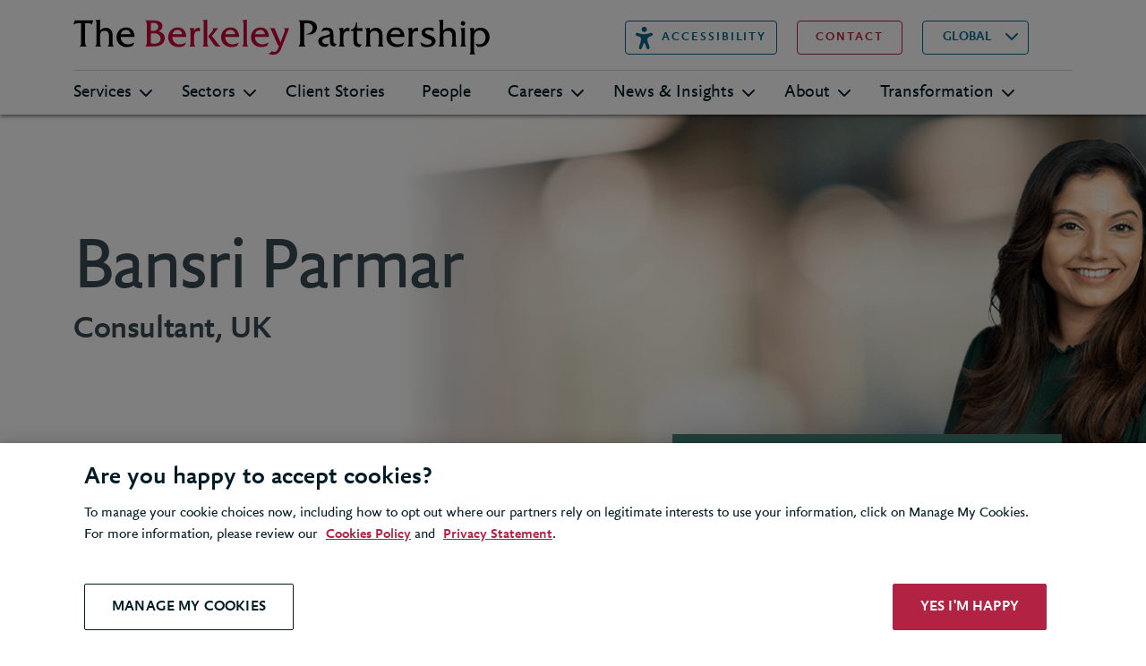

--- FILE ---
content_type: text/html; charset=utf-8
request_url: https://www.berkeleypartnership.com/en/people/bansri-parmar
body_size: 15559
content:


<!DOCTYPE html>
<html>
<head id="head">
    <title>Bansri Parmar | Consultant | Berkeley Partnership</title>
        <script>
            (function (w, d, s, l, i) {
                w[l] = w[l] || []; w[l].push({
                    'gtm.start':
                        new Date().getTime(), event: 'gtm.js'
                }); var f = d.getElementsByTagName(s)[0],
                    j = d.createElement(s), dl = l != 'dataLayer' ? '&l=' + l : ''; j.async = true; j.src =
                        'https://www.googletagmanager.com/gtm.js?id=' + i + dl; f.parentNode.insertBefore(j, f);
            })(window, document, 'script', 'dataLayer', 'GTM-M5MM9Q9');
        </script>
    <meta http-equiv="X-UA-Compatible" content="IE=9; IE=8; IE=7; IE=EDGE" />
    <meta charset="UTF-8">
    <meta name="viewport" content="width=device-width, initial-scale=1.0">
        <meta name="title" content="Bansri Parmar | Consultant | Berkeley Partnership" />         <meta name="description" content="Bansri is a consultant in Berkeley&#x2019;s London office. She is experienced on digital transformation, strategy development and organizational change." />
        <meta name="image" content="https://www.berkeleypartnership.com/getattachment/7200ddf6-58ff-4f82-ac9e-b31fe098954c/Bansri-Parmar-hero.png?width=500&amp;resizemode=force" />
    <meta property="og:url" content="https://www.berkeleypartnership.com/en/people/bansri-parmar" />
    <meta property="og:type" content="website" />
    <meta property="og:title" content="Bansri Parmar | Consultant | Berkeley Partnership" />
        <meta property="og:description" content="Bansri is a consultant in Berkeley&#x2019;s London office. She is experienced on digital transformation, strategy development and organizational change." />
        <meta property="og:image" content="https://www.berkeleypartnership.com/getattachment/7200ddf6-58ff-4f82-ac9e-b31fe098954c/Bansri-Parmar-hero.png" />
    <meta name="twitter:site" content="@BerkeleyLLP" />
    <meta name="twitter:card" content="summary_large_image" />
    <meta name="twitter:domain" content="berkeleypartnership.com" />
    <meta name="twitter:url" content="https://www.berkeleypartnership.com/en/people/bansri-parmar" />
    <meta name="twitter:title" content="Bansri Parmar | Consultant | Berkeley Partnership" />
        <meta name="twitter:description" content="Bansri is a consultant in Berkeley&#x2019;s London office. She is experienced on digital transformation, strategy development and organizational change." />
        <meta name="twitter:image" content="https://www.berkeleypartnership.com/getattachment/7200ddf6-58ff-4f82-ac9e-b31fe098954c/Bansri-Parmar-hero.png?width=500&amp;resizemode=force" />
    <link rel="icon" href="/content/img/favicon.png" type="image/png" />
    <link rel="shortcut icon" type="image/x-icon" href="/content/img/favicon.ico">
    <link href="/content/sass/main.css" rel="stylesheet" type="text/css" />
    <link rel="canonical" href="https://www.berkeleypartnership.com/en/people/bansri-parmar" />
    <!--[if lt IE 9]>
      <script type="text/javascript" src="../js/mini/old-browsers.min.js"></script>
    <![endif]-->

    

    <link href="/_content/Kentico.Content.Web.Rcl/Content/Bundles/Public/systemPageComponents.min.css" rel="stylesheet" />

</head>
<body>
<!-- Google Tag Manager (noscript) -->
                        <noscript><iframe src="https://www.googletagmanager.com/ns.html?id=GTM-M5MM9Q9" height="0" width="0" style="display:none;visibility:hidden"></iframe></noscript> <!-- End Google Tag Manager (noscript) -->
    <header class="header">
        

<script>
  var serviceUrl = "//api.reciteme.com/asset/js?key=";
  var serviceKey = "b33a75a9062d57bceed78c7362c484fcfbadb78d";
  var options = {};  // Options can be added as needed
  var autoLoad = false;
  var enableFragment = "#reciteEnable";
  var loaded = [], frag = !1; window.location.hash === enableFragment && (frag = !0); function loadScript(c, b) { var a = document.createElement("script"); a.type = "text/javascript"; a.readyState ? a.onreadystatechange = function () { if ("loaded" == a.readyState || "complete" == a.readyState) a.onreadystatechange = null, void 0 != b && b() } : void 0 != b && (a.onload = function () { b() }); a.src = c; document.getElementsByTagName("head")[0].appendChild(a) } function _rc(c) { c += "="; for (var b = document.cookie.split(";"), a = 0; a < b.length; a++) { for (var d = b[a]; " " == d.charAt(0);)d = d.substring(1, d.length); if (0 == d.indexOf(c)) return d.substring(c.length, d.length) } return null } function loadService(c) { for (var b = serviceUrl + serviceKey, a = 0; a < loaded.length; a++)if (loaded[a] == b) return; loaded.push(b); loadScript(serviceUrl + serviceKey, function () { "function" === typeof _reciteLoaded && _reciteLoaded(); "function" == typeof c && c(); Recite.load(options); Recite.Event.subscribe("Recite:load", function () { Recite.enable() }) }) } "true" == _rc("Recite.Persist") && loadService(); if (autoLoad && "false" != _rc("Recite.Persist") || frag) document.addEventListener ? document.addEventListener("DOMContentLoaded", function (c) { loadService() }) : loadService();
</script>
<div class="container">
    <div class="row">
        <div class="col-12">
            <div class="header__wrapper">
                <div class="header__topLevel">
                    <div class="header__left">
                        <a class="header__logo" href="/en" title="Logo">
                            <span class="sr-only">Berkeley</span>
                        </a>
                    </div>
                    <button class="header__reciteMe" onclick="loadService();return false;">
                        <span>Accessibility</span>
                    </button>
                    <div class="header__right d-none d-lg-flex">
                        <a class="header__contact berkeley-btn--secondary" href="/en/contact-us">
                            <span>contact</span>
                        </a>

                        <select id="languageSelector" class="header__language d-none d-lg-block">
                                    <option value="/">UK</option>
                                    <option value="/en-us">US</option>
                                    <option value="/en" selected>GLOBAL</option>
                        </select>

                        <a class="header__search d-none d-lg-block" href="/en/search">
                            <span class="sr-only">Search</span>
                        </a>
                    </div>
                </div>
                <div class="header__mobileRightMenu d-flex d-lg-none">
                    <select id="languageSelectorMobile" class="header__language">
                                <option value="/">UK</option>
                                <option value="/en-us">US</option>
                                <option value="/en" selected>GLOBAL</option>
                    </select>

                    <a class="header__search" href="/en/search" title="search">
                        <span class="sr-only">Search</span>
                    </a>
                    <button class="navbar-toggler" type="button" data-bs-toggle="collapse" data-bs-target="#navbarNavDropdown" aria-expanded="false" aria-label="Toggle navigation">
                        <span class="navbar-toggler-icon"></span>
                    </button>
                </div>
            </div>

            <nav class="navbar navbar-expand-lg">
                <div class="collapse navbar-collapse" id="navbarNavDropdown">
                    <ul class="navbar-nav">
                                <li class="nav-item dropdown">
                                    <a class="nav-link dropdown-toggle" href="#" id="navbarDropdownMenuLink-Services" data-bs-toggle="dropdown" aria-expanded="false">Services</a>
                                    <div class="dropdown-menu header__mainDropdown" aria-labelledby="navbarDropdownMenuLink-Services" style="top: 49.0469px;">
                                        <a class="header__back d-block d-lg-none" href="#">Back</a>
                                        <div class="col-12">
                                            <a href="/en/services">
                                                <h3>Services &gt;</h3>
                                            </a>
                                            <p class="d-block d-lg-none header__infoSection">We help our clients deliver outcomes under the most complex, high-stakes circumstances, bridging the gap between strategy and ambition. </p>
                                        </div>
                                        <div class="header__dropdownWrapper">
                                            <div class="col-12 col-lg-4 d-none d-lg-block header__infoSection">
                                                <p>We help our clients deliver outcomes under the most complex, high-stakes circumstances, bridging the gap between strategy and ambition. </p>
                                            </div>
                                            <ul class="col-12 col-lg-4 header__dropdownList">

                                                        <li class="dropdown-item dropdown-submenu">
                                                            <a class="dropdown-toggle" href="#" data-bs-toggle="dropdown">Strategy and Operating Model Design</a>
                                                            <ul class="col-12 col-lg-4 dropdown-menu">
                                                                <a class="header__back d-block d-lg-none" href="#">Back</a>

                                                                        <li class="dropdown-item">
                                                                            <a href="/en/services/strategy-and-operating-model-design/business-strategy">Business Strategy </a>
                                                                        </li>
                                                                        <li class="dropdown-item">
                                                                            <a href="/en/services/strategy-and-operating-model-design/target-operating-model-design">Target Operating Model Design</a>
                                                                        </li>
                                                                        <li class="dropdown-item">
                                                                            <a href="/en/services/strategy-and-operating-model-design/organisation-design-and-implementation">Organisation Design and Implementation</a>
                                                                        </li>
                                                                        <li class="dropdown-item">
                                                                            <a href="/en/services/strategy-and-operating-model-design/ai-strategy-and-transformation">AI Strategy and Transformation</a>
                                                                        </li>
                                                                        <li class="dropdown-item">
                                                                            <a href="/en/services/strategy-and-operating-model-design/it-strategy-and-operating-model">IT Strategy and Operating Model</a>
                                                                        </li>
                                                                        <li class="dropdown-item">
                                                                            <a href="/en/services/strategy-and-operating-model-design/data-and-analytics-strategy">Data and Analytics Strategy</a>
                                                                        </li>
                                                                        <li class="dropdown-item">
                                                                            <a href="/en/services/strategy-and-operating-model-design/hr-strategy-and-operating-model">HR Strategy and Operating Model</a>
                                                                        </li>
                                                                        <li class="dropdown-item">
                                                                            <a href="/en/services/strategy-and-operating-model-design/finance-strategy-and-operating-model">Finance Strategy and Operating Model</a>
                                                                        </li>
                                                                        <li class="dropdown-item">
                                                                            <a href="/en/services/strategy-and-operating-model-design/supply-chain-strategy-and-operating-model">Supply Chain Strategy and Operating Model</a>
                                                                        </li>
                                                                        <li class="dropdown-item">
                                                                            <a href="/en/services/strategy-and-operating-model-design/esg-and-sustainability-transformation">ESG and Sustainability Transformation</a>
                                                                        </li>
                                                            </ul>
                                                        </li>
                                                        <li class="dropdown-item dropdown-submenu">
                                                            <a class="dropdown-toggle" href="#" data-bs-toggle="dropdown">Delivering Transformational Change</a>
                                                            <ul class="col-12 col-lg-4 dropdown-menu">
                                                                <a class="header__back d-block d-lg-none" href="#">Back</a>

                                                                        <li class="dropdown-item">
                                                                            <a href="/en/services/delivering-transformational-change/ai-strategy-and-transformation">AI Strategy and Transformation</a>
                                                                        </li>
                                                                        <li class="dropdown-item">
                                                                            <a href="/en/services/delivering-transformational-change/change-management">Change Management</a>
                                                                        </li>
                                                                        <li class="dropdown-item">
                                                                            <a href="/en/services/delivering-transformational-change/data-and-analytics-delivery">Data and Analytics Delivery</a>
                                                                        </li>
                                                                        <li class="dropdown-item">
                                                                            <a href="/en/services/delivering-transformational-change/digital-transformation">Digital Transformation </a>
                                                                        </li>
                                                                        <li class="dropdown-item">
                                                                            <a href="/en/services/delivering-transformational-change/esg-and-sustainability-transformation">ESG and Sustainability Transformation</a>
                                                                        </li>
                                                                        <li class="dropdown-item">
                                                                            <a href="/en/services/delivering-transformational-change/erp-progamme-delivery">ERP Progamme Delivery</a>
                                                                        </li>
                                                                        <li class="dropdown-item">
                                                                            <a href="/en/services/delivering-transformational-change/finance-transformation">Finance Transformation </a>
                                                                        </li>
                                                                        <li class="dropdown-item">
                                                                            <a href="/en/services/delivering-transformational-change/hr-transformation">HR Transformation </a>
                                                                        </li>
                                                                        <li class="dropdown-item">
                                                                            <a href="/en/services/delivering-transformational-change/independent-programme-assurance">Independent Programme Assurance</a>
                                                                        </li>
                                                                        <li class="dropdown-item">
                                                                            <a href="/en/services/delivering-transformational-change/it-transformation">IT Transformation</a>
                                                                        </li>
                                                                        <li class="dropdown-item">
                                                                            <a href="/en/services/delivering-transformational-change/leading-major-technology-programmes">Leading Major Technology Programmes</a>
                                                                        </li>
                                                                        <li class="dropdown-item">
                                                                            <a href="/en/services/delivering-transformational-change/programme-mobilisation">Programme Mobilisation</a>
                                                                        </li>
                                                                        <li class="dropdown-item">
                                                                            <a href="/en/services/delivering-transformational-change/programme-management">Programme Management </a>
                                                                        </li>
                                                                        <li class="dropdown-item">
                                                                            <a href="/en/services/delivering-transformational-change/programme-recovery-and-turnaround">Programme Recovery and Turnaround</a>
                                                                        </li>
                                                                        <li class="dropdown-item">
                                                                            <a href="/en/services/delivering-transformational-change/s-4hana-migration">S/4HANA migration</a>
                                                                        </li>
                                                                        <li class="dropdown-item">
                                                                            <a href="/en/services/delivering-transformational-change/supplier-selection">Supplier Selection</a>
                                                                        </li>
                                                                        <li class="dropdown-item">
                                                                            <a href="/en/services/delivering-transformational-change/portfolio-management">Portfolio Management </a>
                                                                        </li>
                                                                        <li class="dropdown-item">
                                                                            <a href="/en/services/delivering-transformational-change/coaching-for-transformational-change">Coaching for Transformational Change</a>
                                                                        </li>
                                                            </ul>
                                                        </li>
                                                        <li class="dropdown-item dropdown-submenu">
                                                            <a class="dropdown-toggle" href="#" data-bs-toggle="dropdown">Mergers and Acquisitions</a>
                                                            <ul class="col-12 col-lg-4 dropdown-menu">
                                                                <a class="header__back d-block d-lg-none" href="#">Back</a>

                                                                        <li class="dropdown-item">
                                                                            <a href="/en/services/mergers-and-acquisitions/operational-due-diligence">Operational Due Diligence</a>
                                                                        </li>
                                                                        <li class="dropdown-item">
                                                                            <a href="/en/services/mergers-and-acquisitions/business-strategy">Business Strategy </a>
                                                                        </li>
                                                                        <li class="dropdown-item">
                                                                            <a href="/en/services/mergers-and-acquisitions/target-operating-model-design">Target Operating Model Design</a>
                                                                        </li>
                                                                        <li class="dropdown-item">
                                                                            <a href="/en/services/mergers-and-acquisitions/it-strategy-and-operating-model">IT Strategy and Operating Model</a>
                                                                        </li>
                                                                        <li class="dropdown-item">
                                                                            <a href="/en/services/mergers-and-acquisitions/change-management">Change Management</a>
                                                                        </li>
                                                                        <li class="dropdown-item">
                                                                            <a href="/en/services/mergers-and-acquisitions/manda-planning-and-integration-delivery">M&amp;A planning and integration delivery</a>
                                                                        </li>
                                                            </ul>
                                                        </li>
                                                        <li class="dropdown-item dropdown-submenu">
                                                            <a class="dropdown-toggle" href="#" data-bs-toggle="dropdown">Leadership, Organisational Effectiveness and Change Management</a>
                                                            <ul class="col-12 col-lg-4 dropdown-menu">
                                                                <a class="header__back d-block d-lg-none" href="#">Back</a>

                                                                        <li class="dropdown-item">
                                                                            <a href="/en/services/leadership-organisational-effectiveness-and-change-management/coaching-for-transformational-change">Coaching for Transformational Change</a>
                                                                        </li>
                                                                        <li class="dropdown-item">
                                                                            <a href="/en/services/leadership-organisational-effectiveness-and-change-management/organisation-effectiveness">Organisational Effectiveness</a>
                                                                        </li>
                                                                        <li class="dropdown-item">
                                                                            <a href="/en/services/leadership-organisational-effectiveness-and-change-management/employee-experience">Employee Experience</a>
                                                                        </li>
                                                                        <li class="dropdown-item">
                                                                            <a href="/en/services/leadership-organisational-effectiveness-and-change-management/change-management">Change Management</a>
                                                                        </li>
                                                            </ul>
                                                        </li>
                                                        <li class="dropdown-item dropdown-submenu">
                                                            <a class="dropdown-toggle" href="#" data-bs-toggle="dropdown">Digital, Data, AI and Technology</a>
                                                            <ul class="col-12 col-lg-4 dropdown-menu">
                                                                <a class="header__back d-block d-lg-none" href="#">Back</a>

                                                                        <li class="dropdown-item">
                                                                            <a href="/en/services/digital-data-and-technology/ai-strategy-and-transformation">AI Strategy and Transformation</a>
                                                                        </li>
                                                                        <li class="dropdown-item">
                                                                            <a href="/en/services/digital-data-and-technology/cyber-security-and-operational-resilience">Cyber Security and Operational Resilience</a>
                                                                        </li>
                                                                        <li class="dropdown-item">
                                                                            <a href="/en/services/digital-data-and-technology/digital-transformation">Digital Transformation </a>
                                                                        </li>
                                                                        <li class="dropdown-item">
                                                                            <a href="/en/services/digital-data-and-technology/data-and-analytics-strategy">Data and Analytics Strategy</a>
                                                                        </li>
                                                                        <li class="dropdown-item">
                                                                            <a href="/en/services/digital-data-and-technology/data-and-analytics-delivery">Data and Analytics Delivery</a>
                                                                        </li>
                                                                        <li class="dropdown-item">
                                                                            <a href="/en/services/digital-data-and-technology/s-4hana-migration">S/4HANA migration</a>
                                                                        </li>
                                                                        <li class="dropdown-item">
                                                                            <a href="/en/services/digital-data-and-technology/erp-progamme-delivery">ERP Progamme Delivery</a>
                                                                        </li>
                                                                        <li class="dropdown-item">
                                                                            <a href="/en/services/digital-data-and-technology/it-strategy-and-operating-model">IT Strategy and Operating Model</a>
                                                                        </li>
                                                                        <li class="dropdown-item">
                                                                            <a href="/en/services/digital-data-and-technology/it-transformation">IT Transformation</a>
                                                                        </li>
                                                                        <li class="dropdown-item">
                                                                            <a href="/en/services/digital-data-and-technology/cloud-and-product-operating-model">Cloud and Product Operating Model</a>
                                                                        </li>
                                                                        <li class="dropdown-item">
                                                                            <a href="/en/services/digital-data-and-technology/supplier-selection">Supplier Selection</a>
                                                                        </li>
                                                                        <li class="dropdown-item">
                                                                            <a href="/en/services/digital-data-and-technology/programme-management">Programme Management </a>
                                                                        </li>
                                                            </ul>
                                                        </li>
                                                        <li class="dropdown-item dropdown-submenu">
                                                            <a class="dropdown-toggle" href="#" data-bs-toggle="dropdown">Managing Risk and Assuring Success</a>
                                                            <ul class="col-12 col-lg-4 dropdown-menu">
                                                                <a class="header__back d-block d-lg-none" href="#">Back</a>

                                                                        <li class="dropdown-item">
                                                                            <a href="/en/services/managing-risk-and-assuring-success/independent-programme-assurance">Independent Programme Assurance</a>
                                                                        </li>
                                                                        <li class="dropdown-item">
                                                                            <a href="/en/services/managing-risk-and-assuring-success/programme-recovery-and-turnaround">Programme Recovery and Turnaround</a>
                                                                        </li>
                                                                        <li class="dropdown-item">
                                                                            <a href="/en/services/managing-risk-and-assuring-success/change-management">Change Management</a>
                                                                        </li>
                                                                        <li class="dropdown-item">
                                                                            <a href="/en/services/managing-risk-and-assuring-success/supplier-selection">Supplier Selection</a>
                                                                        </li>
                                                                        <li class="dropdown-item">
                                                                            <a href="/en/services/managing-risk-and-assuring-success/coaching-for-transformational-change">Coaching for Transformational Change</a>
                                                                        </li>
                                                                        <li class="dropdown-item">
                                                                            <a href="/en/services/managing-risk-and-assuring-success/cyber-security-and-operational-resilience">Cyber Security and Operational Resilience</a>
                                                                        </li>
                                                            </ul>
                                                        </li>
                                            </ul>

                                                <div class="col-12 col-lg-4 header__thirdColumn">
                                                                <div class="quotepanel">
                                                                    <blockquote>
                                                                        <p class="quotepanel__text">Berkeley provided both excellent technical skills and highly developed soft skills &#x2013; a combination that truly sets them apart.</p>
                                                                        <h5 class="quotepanel__author">Enterprise Technology and Program Co-sponsor</h5>
                                                                    </blockquote>
                                                                </div>
                                                </div>
                                        </div>
                                    </div>
                                </li>
                                <li class="nav-item dropdown">
                                    <a class="nav-link dropdown-toggle" href="#" id="navbarDropdownMenuLink-Sectors" data-bs-toggle="dropdown" aria-expanded="false">Sectors</a>
                                    <div class="dropdown-menu header__mainDropdown" aria-labelledby="navbarDropdownMenuLink-Sectors" style="top: 49.0469px;">
                                        <a class="header__back d-block d-lg-none" href="#">Back</a>
                                        <div class="col-12">
                                            <a href="/en/sectors">
                                                <h3>Sectors &gt;</h3>
                                            </a>
                                            <p class="d-block d-lg-none header__infoSection">Our clients span a broad spectrum of sectors, each with its own set of business challenges. </p>
                                        </div>
                                        <div class="header__dropdownWrapper">
                                            <div class="col-12 col-lg-4 d-none d-lg-block header__infoSection">
                                                <p>Our clients span a broad spectrum of sectors, each with its own set of business challenges. </p>
                                            </div>
                                            <ul class="col-12 col-lg-4 header__dropdownList header__dropdownList--content-col-2">

                                                        <li class="dropdown-item">
                                                            <a href="/en/sectors/consumer-goods">Consumer Goods</a>
                                                        </li>
                                                        <li class="dropdown-item">
                                                            <a href="/en/sectors/digital-economy">Digital Economy</a>
                                                        </li>
                                                        <li class="dropdown-item">
                                                            <a href="/en/sectors/energy">Energy</a>
                                                        </li>
                                                        <li class="dropdown-item">
                                                            <a href="/en/sectors/financial-services">Financial Services</a>
                                                        </li>
                                                        <li class="dropdown-item">
                                                            <a href="/en/sectors/government-and-public-sector">Government and Public Sector</a>
                                                        </li>
                                                        <li class="dropdown-item">
                                                            <a href="/en/sectors/healthcare-and-nhs">Healthcare</a>
                                                        </li>
                                                        <li class="dropdown-item">
                                                            <a href="/en/sectors/manufacturing">Manufacturing</a>
                                                        </li>
                                                        <li class="dropdown-item">
                                                            <a href="/en/sectors/media-and-entertainment">Media and Entertainment</a>
                                                        </li>
                                                        <li class="dropdown-item">
                                                            <a href="/en/sectors/pharmaceuticals-and-medical">Pharmaceuticals and Medical</a>
                                                        </li>
                                                        <li class="dropdown-item">
                                                            <a href="/en/sectors/private-equity">Private Equity</a>
                                                        </li>
                                                        <li class="dropdown-item">
                                                            <a href="/en/sectors/professional-associations-and-membership-bodies">Professional Associations</a>
                                                        </li>
                                                        <li class="dropdown-item">
                                                            <a href="/en/sectors/real-estate">Real Estate</a>
                                                        </li>
                                                        <li class="dropdown-item">
                                                            <a href="/en/sectors/regulatory-and-compliance">Regulatory and Compliance</a>
                                                        </li>
                                                        <li class="dropdown-item">
                                                            <a href="/en/sectors/resources-mining">Resources and Mining</a>
                                                        </li>
                                                        <li class="dropdown-item">
                                                            <a href="/en/sectors/retail">Retail</a>
                                                        </li>
                                                        <li class="dropdown-item">
                                                            <a href="/en/sectors/supply-chain-logistics">Supply Chain and Logistics</a>
                                                        </li>
                                                        <li class="dropdown-item">
                                                            <a href="/en/sectors/transport-and-travel">Transport and Travel</a>
                                                        </li>
                                            </ul>

                                        </div>
                                    </div>
                                </li>
                                <li class="nav-item">
                                    <a class="nav-link" href="/en/client-stories">Client Stories</a>
                                </li>
                                <li class="nav-item">
                                    <a class="nav-link" href="/en/people">People</a>
                                </li>
                                <li class="nav-item dropdown">
                                    <a class="nav-link dropdown-toggle" href="#" id="navbarDropdownMenuLink-Careers" data-bs-toggle="dropdown" aria-expanded="false">Careers</a>
                                    <div class="dropdown-menu header__mainDropdown" aria-labelledby="navbarDropdownMenuLink-Careers" style="top: 49.0469px;">
                                        <a class="header__back d-block d-lg-none" href="#">Back</a>
                                        <div class="col-12">
                                            <a href="/en/careers">
                                                <h3>Careers &gt;</h3>
                                            </a>
                                            <p class="d-block d-lg-none header__infoSection">Is it time to accelerate your career development?</p>
                                        </div>
                                        <div class="header__dropdownWrapper">
                                            <div class="col-12 col-lg-4 d-none d-lg-block header__infoSection">
                                                <p>Is it time to accelerate your career development?</p>
                                            </div>
                                            <ul class="col-12 col-lg-4 header__dropdownList">
                                                    <li class="dropdown-item">
                                                        <a href="/en/careers">Careers Overview</a>
                                                    </li>

                                                        <li class="dropdown-item">
                                                            <a href="/en/careers/apply">Apply</a>
                                                        </li>
                                                        <li class="dropdown-item">
                                                            <a href="/en/careers/accelerating-your-career-at-berkeley">Accelerating Your Career at Berkeley</a>
                                                        </li>
                                                        <li class="dropdown-item">
                                                            <a href="/en/careers/our-people">Our People</a>
                                                        </li>
                                                        <li class="dropdown-item">
                                                            <a href="/en/careers/berkeley-alumni">Berkeley Alumni</a>
                                                        </li>
                                                        <li class="dropdown-item">
                                                            <a href="/en/careers/working-with-us">Working with Us</a>
                                                        </li>
                                                        <li class="dropdown-item">
                                                            <a href="/en/careers/is-berkeley-right-for-you">Is Berkeley Right for You?</a>
                                                        </li>
                                                        <li class="dropdown-item">
                                                            <a href="/en/careers/diversity-and-inclusion">Diversity, Equity and Inclusion</a>
                                                        </li>
                                            </ul>

                                                <div class="col-12 col-lg-4 header__thirdColumn">
                                                                <div class="quotepanel">
                                                                    <blockquote>
                                                                        <p class="quotepanel__text">The quality of the people they attract and employ is outstanding. With other firms it has been a bit of lottery in terms of support &#x2013; but everyone we have used from Berkeley has been exceptionally good.</p>
                                                                        <h5 class="quotepanel__author">Director of Environment and Assets, Utility Company</h5>
                                                                    </blockquote>
                                                                </div>
                                                </div>
                                        </div>
                                    </div>
                                </li>
                                <li class="nav-item dropdown">
                                    <a class="nav-link dropdown-toggle" href="#" id="navbarDropdownMenuLink-News &amp; Insights" data-bs-toggle="dropdown" aria-expanded="false">News &amp; Insights</a>
                                    <div class="dropdown-menu header__mainDropdown" aria-labelledby="navbarDropdownMenuLink-News &amp; Insights" style="top: 49.0469px;">
                                        <a class="header__back d-block d-lg-none" href="#">Back</a>
                                        <div class="col-12">
                                            <a href="/en/news-and-insights">
                                                <h3>News &amp; Insights &gt;</h3>
                                            </a>
                                            <p class="d-block d-lg-none header__infoSection">Discover our latest thinking</p>
                                        </div>
                                        <div class="header__dropdownWrapper">
                                            <div class="col-12 col-lg-4 d-none d-lg-block header__infoSection">
                                                <p>Discover our latest thinking</p>
                                            </div>
                                            <ul class="col-12 col-lg-4 header__dropdownList">

                                                        <li class="dropdown-item">
                                                            <a href="/en/news-and-insights/news">News</a>
                                                        </li>
                                                        <li class="dropdown-item dropdown-submenu">
                                                            <a class="dropdown-toggle" href="#" data-bs-toggle="dropdown">Insights</a>
                                                            <ul class="col-12 col-lg-4 dropdown-menu">
                                                                <a class="header__back d-block d-lg-none" href="#">Back</a>

                                                                        <li class="dropdown-item">
                                                                            <a href="/en/news-and-insights/insights">All Insights</a>
                                                                        </li>
                                                                        <li class="dropdown-item">
                                                                            <a href="/en/news-and-insights/insights/artificial-intelligence">Artificial intelligence</a>
                                                                        </li>
                                                                        <li class="dropdown-item">
                                                                            <a href="/en/news-and-insights/insights/digital-transformation">Digital transformation</a>
                                                                        </li>
                                                                        <li class="dropdown-item">
                                                                            <a href="/en/news-and-insights/insights/legacy-tech-transformation">Legacy tech transformation</a>
                                                                        </li>
                                                                        <li class="dropdown-item">
                                                                            <a href="/en/news-and-insights/insights/cyber-security">Cyber security</a>
                                                                        </li>
                                                                        <li class="dropdown-item">
                                                                            <a href="/en/news-and-insights/insights/sustainability">ESG and sustainability</a>
                                                                        </li>
                                                                        <li class="dropdown-item">
                                                                            <a href="/en/news-and-insights/insights/s-4hana-migration">S/4HANA migration</a>
                                                                        </li>
                                                                        <li class="dropdown-item">
                                                                            <a href="/en/news-and-insights/insights/cost-pressure">Cost pressure</a>
                                                                        </li>
                                                                        <li class="dropdown-item">
                                                                            <a href="/en/news-and-insights/insights/transformation">Transformation</a>
                                                                        </li>
                                                                        <li class="dropdown-item">
                                                                            <a href="/en/news-and-insights/insights/data">Data and analytics</a>
                                                                        </li>
                                                                        <li class="dropdown-item">
                                                                            <a href="/en/news-and-insights/insights/change-management">Change management</a>
                                                                        </li>
                                                                        <li class="dropdown-item">
                                                                            <a href="/en/news-and-insights/insights/programme-management">Programme management</a>
                                                                        </li>
                                                                        <li class="dropdown-item">
                                                                            <a href="/en/news-and-insights/insights/agile">Agile</a>
                                                                        </li>
                                                                        <li class="dropdown-item">
                                                                            <a href="/en/news-and-insights/insights/business-coaching">Business coaching</a>
                                                                        </li>
                                                                        <li class="dropdown-item">
                                                                            <a href="/en/news-and-insights/insights/employee-experience">Employee experience</a>
                                                                        </li>
                                                                        <li class="dropdown-item">
                                                                            <a href="/en/news-and-insights/insights/procurement">Procurement</a>
                                                                        </li>
                                                                        <li class="dropdown-item">
                                                                            <a href="/en/news-and-insights/insights/shared-services">Shared services</a>
                                                                        </li>
                                                                        <li class="dropdown-item">
                                                                            <a href="/en/news-and-insights/insights/black-swan-events">Black swan events</a>
                                                                        </li>
                                                            </ul>
                                                        </li>
                                                        <li class="dropdown-item">
                                                            <a href="/en/news-and-insights/press-centre">Press centre</a>
                                                        </li>
                                            </ul>

                                                <div class="col-12 col-lg-4 header__thirdColumn">
                                                                <div class="header__cta">
                                                                    <div class="header__ctaPanel" style="background-image: url(/getattachment/883f5e42-5d58-48c6-8c90-99b4447f3f81/dow-jones-media-wall-promo.png);">
                                                                            <h5>Dow Jones</h5>
                                                                            <p>Finance transformation</p>
                                                                    </div>

                                                                    <h5>Client Story</h5>
                                                                    <p>Creating a step-change in its global finance function</p>
                                                                    <a class="header__arrow" href="/en/client-stories/dow-jones-finance-transformation">
                                                                        <span class="sr-only">Go to</span>
                                                                    </a>
                                                                </div>
                                                </div>
                                        </div>
                                    </div>
                                </li>
                                <li class="nav-item dropdown">
                                    <a class="nav-link dropdown-toggle" href="#" id="navbarDropdownMenuLink-About" data-bs-toggle="dropdown" aria-expanded="false">About</a>
                                    <div class="dropdown-menu header__mainDropdown" aria-labelledby="navbarDropdownMenuLink-About" style="top: 49.0469px;">
                                        <a class="header__back d-block d-lg-none" href="#">Back</a>
                                        <div class="col-12">
                                            <a href="/en/about">
                                                <h3>About &gt;</h3>
                                            </a>
                                            <p class="d-block d-lg-none header__infoSection">The Berkeley Partnership helps organisations transform under the most complex, challenging and high-stakes circumstances to achieve their ambitions. </p>
                                        </div>
                                        <div class="header__dropdownWrapper">
                                            <div class="col-12 col-lg-4 d-none d-lg-block header__infoSection">
                                                <p>The Berkeley Partnership helps organisations transform under the most complex, challenging and high-stakes circumstances to achieve their ambitions. </p>
                                            </div>
                                            <ul class="col-12 col-lg-4 header__dropdownList header__dropdownList--content-col-2">
                                                    <li class="dropdown-item">
                                                        <a href="/en/about">Berkeley Overview</a>
                                                    </li>

                                                        <li class="dropdown-item">
                                                            <a href="/en/about/our-story">Our Story</a>
                                                        </li>
                                                        <li class="dropdown-item">
                                                            <a href="/en/about/our-culture">Our Culture</a>
                                                        </li>
                                                        <li class="dropdown-item">
                                                            <a href="/en/about/how-we-work">How We Work</a>
                                                        </li>
                                                        <li class="dropdown-item">
                                                            <a href="/en/about/our-clients">Our Clients</a>
                                                        </li>
                                                        <li class="dropdown-item">
                                                            <a href="/en/about/our-locations">Our Locations</a>
                                                        </li>
                                                        <li class="dropdown-item">
                                                            <a href="/en/about/diversity-equity-and-inclusion">Diversity, Equity and Inclusion</a>
                                                        </li>
                                                        <li class="dropdown-item">
                                                            <a href="/en/about/corporate-responsibility">Corporate Responsibility</a>
                                                        </li>
                                                        <li class="dropdown-item">
                                                            <a href="/en/about/sustainability">Sustainability</a>
                                                        </li>
                                            </ul>

                                        </div>
                                    </div>
                                </li>
                                <li class="nav-item dropdown">
                                    <a class="nav-link dropdown-toggle" href="#" id="navbarDropdownMenuLink-Transformation" data-bs-toggle="dropdown" aria-expanded="false">Transformation</a>
                                    <div class="dropdown-menu header__mainDropdown" aria-labelledby="navbarDropdownMenuLink-Transformation" style="top: 49.0469px;">
                                        <a class="header__back d-block d-lg-none" href="#">Back</a>
                                        <div class="col-12">
                                            <a href="/en/transformation">
                                                <h3>Transformation &gt;</h3>
                                            </a>
                                            <p class="d-block d-lg-none header__infoSection">Discover the key ingredients for successful transformation</p>
                                        </div>
                                        <div class="header__dropdownWrapper">
                                            <div class="col-12 col-lg-4 d-none d-lg-block header__infoSection">
                                                <p>Discover the key ingredients for successful transformation</p>
                                            </div>
                                            <ul class="col-12 col-lg-4 header__dropdownList">
                                                    <li class="dropdown-item">
                                                        <a href="/en/transformation">Transformation Overview</a>
                                                    </li>

                                                        <li class="dropdown-item">
                                                            <a href="/en/transformation/ambitions-and-objectives">Ambition and Objectives</a>
                                                        </li>
                                                        <li class="dropdown-item">
                                                            <a href="/en/transformation/leadership-and-commitment">Leadership and Commitment</a>
                                                        </li>
                                                        <li class="dropdown-item">
                                                            <a href="/en/transformation/skills-and-experience">Skills and Experience</a>
                                                        </li>
                                                        <li class="dropdown-item">
                                                            <a href="/en/transformation/delivery-approach">Delivery Approach</a>
                                                        </li>
                                            </ul>

                                                <div class="col-12 col-lg-4 header__thirdColumn">
                                                                


<a class="berkeley-btn berkeley-btn--gray berkeley-btn--white-bg" href="/en/transformation-health-check" target="_self">
	<div>
		<h5>Transformation health check</h5>
		<p><p>Use our quick and easy online health check to assess whether you have the key ingredients in place for successful transformation.&nbsp;</p>
</p>
	</div>
	<img src="/content/img/arrow.svg" alt="Arrow icon" class="align-self-center">
</a>

                                                </div>
                                        </div>
                                    </div>
                                </li>
                                <li class="nav-item d-lg-none">
                                    <a class="nav-link" href="/en/contact-us">Contact us</a>
                                </li>
                    </ul>
                </div>
            </nav>
        </div>
    </div>
</div>
    </header>


    <div class="page-body page-body--grey-breadcrumb person-page">

            


    <style type="text/css">
		@media screen and (min-width: 992px)
		{
			#hero
			{
				background-image: url(/getattachment/7200ddf6-58ff-4f82-ac9e-b31fe098954c/Bansri-Parmar-hero.png) !important;
			}
		}
    </style>

<div class="hero hero--button hero--connectPerson" id="hero" style="background-image: url(/getattachment/7200ddf6-58ff-4f82-ac9e-b31fe098954c/Bansri-Parmar-hero.png);">

    <div class="container d-none d-md-block">
        <div class="row">
            <div class="col-12 col-lg-6">
                    <h1 class="hero__title">Bansri Parmar</h1>
                    <h2 class="hero__job">Consultant, UK</h2>

                        <a href="mailto:bansri.parmar@berkeleypartnership.com?cc=info@berkeleypartnership.com" class="hero__email">Contact Bansri </a>
                        <a href="https://www.linkedin.com/in/bansri-parmar-n%C3%A9e-rughani-33245b43/" class="hero__linkedin" target="_blank">Connect on LinkedIn</a>
            </div>


        </div>
    </div>
</div>



    <div class="heroPerson heroPerson--connect d-block d-md-none">
        <div class="container">
            <div class="row">
                <div class="col-12 col-lg-6">
                    <h1 class="heroPerson__title">Bansri Parmar</h1>
                    <h2 class="heroPerson__job">Consultant, UK</h2>
                    <a href="mailto:bansri.parmar@berkeleypartnership.com?cc=info@berkeleypartnership.com" class="heroPerson__email">Contact Bansri </a>
                    <a href="https://www.linkedin.com/in/bansri-parmar-n%C3%A9e-rughani-33245b43/" class="heroPerson__linkedin">Connect on Linkedin</a>
                </div>
            </div>
        </div>
    </div>

    <div class="heroBtn">
        <div class="container">
            <a class="berkeley-btn" href="/en/contact-us">
                <div>
                    <h5>Want to know more?</h5>
                    <h3>Let&#x27;s talk</h3>
                </div>

                <img src="/content/img/large_arrow.svg" alt="Arrow icon" class="align-self-center">
            </a>
        </div>
    </div>

            

    <nav class="breadcrumbs breadcrumbs--hide-mobile" aria-label="breadcrumb">
        <div class="container">
            <div class="row">
                <div class="col-12">
                    <ol class="breadcrumb">
                                <li class="breadcrumb-item d-flex justify-content-between align-items-center"><a href="/en">Home</a></li>
                                <li class="breadcrumb-item d-flex justify-content-between align-items-center"><a href="/en/people">People</a></li>
                                <li class="breadcrumb-item d-flex justify-content-between align-items-center active" aria-current="page">Bansri Parmar</li>
                    </ol>
                </div>
            </div>
        </div>
    </nav>
    <script type="application/ld+json">
    {
        "@context": "https://schema.org",
        "@type": "BreadcrumbList",
        "itemListElement": [

            {
                "@type": "ListItem",
                "position": 1,
                "name": "Home",
                "item": "https://www.berkeleypartnership.com/en"
            },
            
            {
                "@type": "ListItem",
                "position": 2,
                "name": "People",
                "item": "https://www.berkeleypartnership.com/en/people"
            },
            
            {
                "@type": "ListItem",
                "position": 3,
                "name": "Bansri Parmar",
                "item": "https://www.berkeleypartnership.com/en/people/bansri-parmar"
            }
                    ]
    }
    </script>


        


	<div class="wysiwyg">
		<div class="container wysiwyg--background  ">
			<div class="col-12 col-lg-8 offset-lg-2">
				<h2><span class="wysiwyg__question">1</span>Why did you join Berkeley?</h2>

<p>The Berkeley <a href="/careers">culture</a> has always been one that I&rsquo;ve admired &ndash; there is a strong focus on working closely with clients to deliver their ambition as one team, providing experience and addressing the challenges head on to deliver long-lasting change.&nbsp;</p>

<p>Having spent the last 10 years at a Big 4 Consulting practice, there was growing emphasis on moving towards specialising in an industry or capability based on the work I had done to date, which didn&rsquo;t quite suit the nature of the transferable skills I was looking to adopt. Berkeley offers consultants the opportunity to work across a variety of <a href="/sectors">sectors</a> and <a href="/services">types of work</a>, which is something I&rsquo;ve always relished, in a strongly supportive environment that encourages us to continue to learn and build our experiences.</p>

<p>There&rsquo;s also a strong emphasis on the Berkeley community, which has meant getting to know who we all are at work and at home. The induction period alone included dedicated time to get to know Partners and Consultants which was thoroughly enjoyable and was really refreshing. In addition, there are multiple groups, socials and community events that make for a great atmosphere.</p>

<h2><span class="wysiwyg__question">2</span>What types of engagements excite you the most?</h2>

<p>I love working with clients to <a href="/services/delivering-transformational-change">deliver their transformation strategy</a>, implementing the drivers that will truly change the way they operate going forward in a structural way. As someone who is quite process driven, I really enjoy working through uncertainty to support a methodological approach to risk management and delivery.&nbsp;</p>

<h2><span class="wysiwyg__question">3</span>Why did you become a management consultant?</h2>

<p>I studied Economics and Management at University, and a career in management consulting was one of the natural routes to take. Initially, I didn&rsquo;t quite know what to expect but what I found was a world where I could work with senior stakeholders to deliver real, hard change for the wider good. I&rsquo;ve loved the variety of work and the breadth of experiences I&rsquo;ve had across sectors; there&rsquo;s a real buzz about being in the trenches with a client and seeing visible outcomes that you have directly contributed to.&nbsp;</p>


			</div>
		</div>
	</div>







<div class="sharepanel sharepanel--inline">
    <div class="container sharepanel__content">
        <div class="col-12">
            <div class="d-flex flex-column flex-lg-row justify-content-center">
                

<p class="sharepanel__text">Share:</p>
<div class="sharepanel__social d-flex justify-content-center">
    <a target="_blank" href="https://www.linkedin.com/sharing/share-offsite/?mini=true&amp;url=https://www.berkeleypartnership.com/en/people/bansri-parmar">
        <img src="/content/img/social/atom-linkedin.svg" alt="Linkedin icon">
    </a>
    <a target="_blank" href="https://www.facebook.com/sharer/sharer.php?u=https://www.berkeleypartnership.com/en/people/bansri-parmar">
        <img src="/content/img/social/atom-facebook.svg" alt="Facebook icon">
    </a>
    <a href="#" class="js-copy-url" #>
        <img src="/content/img/social/atom-link.svg" alt="Link icon">
		<span class="sharepanel__tooltip" style="display: none;">Link copied!</span>
    </a>
</div>
            </div>
        </div>
    </div>
        <div class="container sharepanel__greenbtn">
            <div class="col-12 col-lg-7 offset-lg-1">
                <a class="berkeley-btn" href="/en/careers">
                    <div>
                        <h5>Want to join us?</h5>
                        <h3>Find out more about careers at Berkeley</h3>
                    </div>
                    <img src="/content/img/large_arrow.svg" alt="Arrow icon" class="align-self-center">
                </a>
            </div>
        </div>
</div>


    <div>
        
    </div>


    </div>

    


<div id="accordion" class="accordion accordion--footer d-lg-none">
		<div class="card accordion__item">
			<div class="card-header accordion__title" id="heading1">
				<div class="container">
					<div class="col-12">
						<button class="btn collapsed navbtn" data-bs-toggle="collapse" data-bs-target="#collapse1" aria-expanded="true" aria-controls="collapse1">
							<h4>United Kingdom - London Office</h4>
						</button>
					</div>
				</div>
			</div>
			<div id="collapse1" class="collapse" aria-labelledby="heading1" data-bs-parent="#accordion">
				<div class="container">
					<div class="card-body accordion__content">
						<a class="map" target="_blank" href="https://www.google.com/maps/search/The&#x2B;Berkeley&#x2B;Partnership&#x2B;LLP/@51.5154988,-0.1062698,17z/data=!3m1!4b1!4m5!3m4!1s0x48761b4b6e6bb3d5:0xf4b1d9a460c62081!8m2!3d51.5154955!4d-0.1040811">
							<img src="/getattachment/af3867ec-5864-41cc-be5b-546205dd3f03/ln-mobile.jpg" alt="google maps">
						</a>
						<div class="accordion__address">
							<p>The Berkeley Partnership LLP<br />20 Farringdon Street<br />9th Floor<br />London, EC4A 4AB</p>
						</div>
						<div class="accordion__contact accordion__contact--email">
							<p><a href="mailto:info@berkeleypartnership.com">Email us</a></p>
						</div>
						<div class="accordion__contact accordion__contact--phone">
							<p><a href="tel:&#x2B;4402076435800">&#x2B;44 (0)20 7643 5800</a></p>
						</div>
					</div>
				</div>
			</div>
		</div>
		<div class="card accordion__item">
			<div class="card-header accordion__title" id="heading2">
				<div class="container">
					<div class="col-12">
						<button class="btn collapsed navbtn" data-bs-toggle="collapse" data-bs-target="#collapse2" aria-expanded="true" aria-controls="collapse2">
							<h4>United States - New York Office</h4>
						</button>
					</div>
				</div>
			</div>
			<div id="collapse2" class="collapse" aria-labelledby="heading2" data-bs-parent="#accordion">
				<div class="container">
					<div class="card-body accordion__content">
						<a class="map" target="_blank" href="https://www.google.com/maps?q=Berkeley&#x2B;Partnership&#x2B;Convene,&#x2B;9th&#x2B;Floor,&#x2B;Suite&#x2B;%23703&#x2B;530&#x2B;Fifth&#x2B;Ave,&#x2B;New&#x2B;York,&#x2B;NY.&#x2B;10036&amp;um=1&amp;ie=UTF-8&amp;sa=X&amp;ved=2ahUKEwjtzOPzosb6AhUlmVwKHc4JBWgQ_AUoAXoECAEQAw">
							<img src="/getattachment/fcbb5d50-0bbb-41c9-b76d-0bfe7b54ec13/ny-mobile.jpg" alt="google maps">
						</a>
						<div class="accordion__address">
							<p>The Berkeley Partnership LP<br />530 Fifth Avenue<br />Suite #808<br />New York, NY 10036</p>
						</div>
						<div class="accordion__contact accordion__contact--email">
							<p><a href="mailto:info@berkeleypartnership.com">Email us</a></p>
						</div>
						<div class="accordion__contact accordion__contact--phone">
							<p><a href="tel:&#x2B;19295262010">&#x2B;1 (929) 526 2010</a></p>
						</div>
					</div>
				</div>
			</div>
		</div>
</div>

<footer class="footer">
	<div class="footer__location d-none d-lg-block">
		<div class="container">
			<div class="col-12 row">
					<div class="footer__office col-6 d-flex justify-content-start">
						<div class="footer__map">
							<div class="footer__map-header">
								<h4>United Kingdom</h4>
								<span class="footer__map-connector"></span>
							</div>

							<a class="map" target="_blank" href="https://www.google.com/maps/search/The&#x2B;Berkeley&#x2B;Partnership&#x2B;LLP/@51.5154988,-0.1062698,17z/data=!3m1!4b1!4m5!3m4!1s0x48761b4b6e6bb3d5:0xf4b1d9a460c62081!8m2!3d51.5154955!4d-0.1040811">
								<img src="/getattachment/7ec0f893-c454-4dca-b9c5-e1ea13f3d7c9/ln-desktop.jpg" alt="google maps">
							</a>
						</div>
						<div class="footer__content">
							<h4>London Office</h4>
							<div class="footer__address">
								<p>The Berkeley Partnership LLP<br />20 Farringdon Street<br />9th Floor<br />London, EC4A 4AB</p>
							</div>
							<div class="footer__contact footer__contact--email">
								<p><a href="mailto:info@berkeleypartnership.com">Email us</a></p>
							</div>
							<div class="footer__contact footer__contact--phone">
								<p><a href="tel:&#x2B;4402076435800">&#x2B;44 (0)20 7643 5800</a></p>
							</div>
						</div>
					</div>
					<div class="footer__office col-6 d-flex justify-content-start">
						<div class="footer__map">
							<div class="footer__map-header">
								<h4>United States</h4>
								<span class="footer__map-connector"></span>
							</div>

							<a class="map" target="_blank" href="https://www.google.com/maps?q=Berkeley&#x2B;Partnership&#x2B;Convene,&#x2B;9th&#x2B;Floor,&#x2B;Suite&#x2B;%23703&#x2B;530&#x2B;Fifth&#x2B;Ave,&#x2B;New&#x2B;York,&#x2B;NY.&#x2B;10036&amp;um=1&amp;ie=UTF-8&amp;sa=X&amp;ved=2ahUKEwjtzOPzosb6AhUlmVwKHc4JBWgQ_AUoAXoECAEQAw">
								<img src="/getattachment/7c0fbe42-86bf-43d0-a421-1ee9fe15737c/ny-desktop.jpg" alt="google maps">
							</a>
						</div>
						<div class="footer__content">
							<h4>New York Office</h4>
							<div class="footer__address">
								<p>The Berkeley Partnership LP<br />530 Fifth Avenue<br />Suite #808<br />New York, NY 10036</p>
							</div>
							<div class="footer__contact footer__contact--email">
								<p><a href="mailto:info@berkeleypartnership.com">Email us</a></p>
							</div>
							<div class="footer__contact footer__contact--phone">
								<p><a href="tel:&#x2B;19295262010">&#x2B;1 (929) 526 2010</a></p>
							</div>
						</div>
					</div>
			</div>
		</div>
	</div>
	<div class="footer__nav">
		<div class="container">
			<div class="col-12 d-flex flex-column align-items-center flex-lg-row justify-content-lg-between">
				<div class="footer__info">
					<div class="footer__copyright d-lg-flex">
						<p class="footer__bodysmall">© 2026 Berkeley Partnership</p>
						<p class="footer__bodysmall">All rights reserved</p>
					</div>
					<ul class="d-flex flex-column flex-lg-row footer__menu">
							<li>
								<a href="/en/anti-slavery-policy" target="_self">Modern Slavery Statement</a>
							</li>
							<li>
								<a href="/en/terms-conditions" target="_self">Terms &amp; Conditions</a>
							</li>
							<li>
								<a href="/en/cookie-policy" target="_self">Cookie Policy</a>
							</li>
							<li>
								<a href="/en/privacy-policy" target="_self">Privacy Policy</a>
							</li>
							<li>
								<a href="/en/accessibility" target="_self">Accessibility</a>
							</li>
					</ul>
				</div>
				<div class="footer__social d-flex justify-content-center">
						<a href="https://www.glassdoor.co.uk/Overview/Working-at-The-Berkeley-Partnership-EI_IE392296.11,35.htm" target="_blank">
							<img src="/getattachment/50948ff7-bc5b-4815-9869-b2255875e631/glassdoorlogofooter.svg" alt="Glassdoor icon">
						</a>
						<a href="https://www.linkedin.com/company/the-berkeley-partnership/" target="_blank">
							<img src="/getattachment/a580ee1d-7c87-4ab7-bb2c-ab574bfe2274/LinkedIn-White.svg" alt="LinkedIn icon">
						</a>
						<a href="https://www.instagram.com/theberkeleypartnership" target="_blank">
							<img src="/getattachment/d996dea4-858f-44ad-a2c2-d389a67906af/instagram-white.svg" alt="Instagram icon">
						</a>
				</div>
				<div class="footer__partners d-flex align-items-end">
						<a href="" target="">
							<img src="/getattachment/7d4df020-ccfe-420c-a1f7-8b29838207cf/Footer-2024-best-workplaces-consulting.png" alt="Sunday Times 100 Best small companies to work for 2019">
						</a>
						<a href="https://www.greatplacetowork.co.uk/workplace/item/6051/The&#x2B;Berkeley&#x2B;Partnership&#x2B;LLC" target="_blank">
							<img src="/getattachment/54b3df8a-20f9-408b-a8c1-aa0b4f2fbae2/Footer-2024-best-workplaces-medium.png" alt="Sunday Times 100 Best small companies to work for 2019">
						</a>
						<a href="https://www.nqa.com/en-gb/certification/standards/iso-27001" target="_blank">
							<img src="/getattachment/bc755fe3-dc53-40c6-9de7-a1b29764cb51/NQA_logo.svg" alt="Sunday Times 100 Best small companies to work for 2019">
						</a>
						<a href="https://www.ncsc.gov.uk/cyberessentials/overview" target="_blank">
							<img src="/getattachment/13e69a50-ba6b-495d-b97e-251b376d096d/Cyber_essentials.png" alt="Sunday Times 100 Best small companies to work for 2019">
						</a>
				</div>
			</div>
		</div>
	</div>
</footer>


    <script src="/_content/Kentico.Content.Web.Rcl/Scripts/jquery-3.5.1.js"></script>
<script src="/_content/Kentico.Content.Web.Rcl/Scripts/jquery.unobtrusive-ajax.js"></script>
<script src="/_content/Kentico.Content.Web.Rcl/Content/Bundles/Public/systemFormComponents.min.js"></script>



    <!-- required JavaScript polyfills for IE11 -->
    <script nomodule crossorigin="anonymous"
            src="https://polyfill.io/v3/polyfill.min.js?features=default%2CNumber.parseInt%2CNumber.parseFloat%2CArray.prototype.find%2CArray.prototype.includes">
    </script>
    <script nomodule>
        window.MSInputMethodContext && document.documentMode && document.write(
            '<script src="/content/js/ie.vendor.min.js"><\/script>'
        );
    </script>

    <script type="text/javascript" src="/content/js/vendor.min.js"></script>
    <script type="text/javascript" src="/content/js/main.min.js"></script>
    <script src="https://maps.googleapis.com/maps/api/js?sensor=false&key=AIzaSyBzsA-hnfitJQ1B4hN3Ax0UIm4DMcsvmks&libraries=&v=weekly" defer></script>


    
    <script type="application/ld+json">
		{
			"@context": "http://schema.org",
			"@type": "Person",
			"name": "Bansri Parmar",
			"jobTitle": "Consultant",
			"url": "https://www.berkeleypartnership.com/en/people/bansri-parmar",
            "image": "/getattachment/d9132c2f-a0ea-48b0-9b9e-13f85de05646/Bansri-Parmar-thumbnail.png",
            "sameAs": ["https://www.linkedin.com/in/bansri-parmar-n%C3%A9e-rughani-33245b43/"],
            "worksFor":
            {
                "@type": "Organization",
                "name": "The Berkeley Partnership",
                "url": "https://www.berkeleypartnership.com",
                "logo": "https://www.berkeleypartnership.com/getattachment/48247363-5a47-4e07-993b-9958babf824c/logo-desktop.png",
                "sameAs": ["https://www.facebook.com/xxx/","https://twitter.com/BerkeleyLLP","https://www.linkedin.com/company/22993"]
            }
		}
    </script>

    <script type="text/javascript">
        _linkedin_partner_id = "4526620"; window._linkedin_data_partner_ids = window._linkedin_data_partner_ids || []; window._linkedin_data_partner_ids.push(_linkedin_partner_id);
    </script>
    <script type="text/javascript">
        (function (l) { if (!l) { window.lintrk = function (a, b) { window.lintrk.q.push([a, b]) }; window.lintrk.q = [] } var s = document.getElementsByTagName("script")[0]; var b = document.createElement("script"); b.type = "text/javascript"; b.async = true; b.src = "https://snap.licdn.com/li.lms-analytics/insight.min.js"; s.parentNode.insertBefore(b, s); })(window.lintrk);
    </script>
    <noscript> <img height="1" width="1" style="display:none;" alt="" src="https://px.ads.linkedin.com/collect/?pid=4526620&fmt=gif" /> </noscript>
</body>
</html>


--- FILE ---
content_type: image/svg+xml
request_url: https://www.berkeleypartnership.com/content/img/social/atom-linkedin.svg
body_size: 1105
content:
<svg xmlns="http://www.w3.org/2000/svg" width="30" height="30" viewBox="0 0 30 30">
    <g fill="none" fill-rule="evenodd">
        <g>
            <g>
                <g>
                    <path fill="#0A66C1" d="M0 15C0 6.716 6.716 0 15 0c8.284 0 15 6.716 15 15 0 8.284-6.716 15-15 15-8.284 0-15-6.716-15-15z" transform="translate(-675.000000, -288.000000) translate(614.000000, 288.000000) translate(61.000000, 0.000000)"/>
                    <path fill="#FFF" d="M10.6 12.424v10.213H7.201V12.424h3.4zm8.346-.24c2.237 0 3.914 1.46 3.914 4.597v5.856h-3.4v-5.464c0-1.373-.492-2.31-1.722-2.31-.94 0-1.499.632-1.744 1.242-.09.219-.112.523-.112.828v5.704h-3.4v-.175c.004-.711.016-3.459.02-5.911v-1.94c-.003-1.095-.008-1.933-.02-2.187h3.4v1.447c.45-.696 1.259-1.687 3.064-1.687zM8.923 7.5c1.163 0 1.88.763 1.901 1.764 0 .98-.738 1.766-1.923 1.766h-.022C7.738 11.03 7 10.245 7 9.264 7 8.263 7.76 7.5 8.923 7.5z" transform="translate(-675.000000, -288.000000) translate(614.000000, 288.000000) translate(61.000000, 0.000000)"/>
                </g>
            </g>
        </g>
    </g>
</svg>


--- FILE ---
content_type: image/svg+xml
request_url: https://www.berkeleypartnership.com/content/img/message--grey.svg
body_size: 1820
content:
<?xml version="1.0" encoding="UTF-8"?>
<svg width="20px" height="12px" viewBox="0 0 20 12" version="1.1" xmlns="http://www.w3.org/2000/svg" xmlns:xlink="http://www.w3.org/1999/xlink">
    <title>Icons/Contact/Message</title>
    <defs>
        <filter color-interpolation-filters="auto" id="filter-1">
            <feColorMatrix in="SourceGraphic" type="matrix" values="0 0 0 0 0.223529 0 0 0 0 0.290196 0 0 0 0 0.325490 0 0 0 1.000000 0"></feColorMatrix>
        </filter>
    </defs>
    <g id="Components" stroke="none" stroke-width="1" fill="none" fill-rule="evenodd">
        <g id="C-HER-Hero-panels-/-Mobile-/-Person" transform="translate(-25.000000, -715.000000)">
            <g id="Content-Panel" transform="translate(23.000000, 469.000000)">
                <g id="Connect-on-LinkedIn" transform="translate(2.000000, 237.000000)">
                    <g id="Message" transform="translate(0.000000, 5.000000)" filter="url(#filter-1)">
                        <g transform="translate(0.500000, 4.000000)">
                            <path d="M17,0 C17.9320242,0 19,0.990975762 19,2 L19,2 L19,10 C19,11.0090242 18.0090242,12 17,12 L17,12 L2,12 C0.990975762,12 0,11.0090242 0,10 L0,10 L0,2 C0,0.990975762 0.990975762,0 2,0 L2,0 Z M17.8778214,1.48534412 L9.5,8 L1.00708606,1.86627901 C1.00239467,1.90966672 1,1.95427303 1,2 L1,2 L1,10 C1,10.5948107 1.40518932,11 2,11 L2,11 L17,11 C17.5948107,11 18,10.5948107 18,10 L18,10 L18,2 C18,1.80571288 17.9567697,1.63165678 17.8778214,1.48534412 Z M17,1 L2,1 C1.8945425,1 1.79504552,1.01273666 1.70271045,1.03700859 L9.5,7 L17.2972896,1.03700859 C17.2049545,1.01273666 17.1054575,1 17,1 L17,1 Z" id="Shape" fill="#011C26"></path>
                        </g>
                    </g>
                </g>
            </g>
        </g>
    </g>
</svg>

--- FILE ---
content_type: image/svg+xml
request_url: https://www.berkeleypartnership.com/content/img/arrow.svg
body_size: 1118
content:
<?xml version="1.0" encoding="UTF-8"?>
<svg width="40px" height="40px" viewBox="0 0 40 40" version="1.1" xmlns="http://www.w3.org/2000/svg" xmlns:xlink="http://www.w3.org/1999/xlink">
    <title>Icons/Arrows/Regular@2x</title>
    <defs>
        <filter id="filter-1">
            <feColorMatrix in="SourceGraphic" type="matrix" values="0 0 0 0 0.003922 0 0 0 0 0.109804 0 0 0 0 0.149020 0 0 0 1.000000 0"></feColorMatrix>
        </filter>
    </defs>
    <g id="Icons/Arrows/Regular" stroke="none" stroke-width="1" fill="none" fill-rule="evenodd" stroke-linecap="round">
        <g filter="url(#filter-1)" id="Arrow">
            <g transform="translate(1.000000, 9.000000)">
                <line x1="0" y1="11" x2="28" y2="11" id="Line-15" stroke="#04668C" stroke-width="2"></line>
                <path d="M22.5,4.08730136 L33.5,17.0873014 M22.5,4.08730136 L11.5,17.0873014" id="Path-4" stroke="#04668C" stroke-width="2" stroke-linejoin="round" transform="translate(22.500000, 11.000000) rotate(-270.000000) translate(-22.500000, -11.000000) "></path>
            </g>
        </g>
    </g>
</svg>

--- FILE ---
content_type: image/svg+xml
request_url: https://www.berkeleypartnership.com/content/img/social/atom-facebook.svg
body_size: 823
content:
<svg xmlns="http://www.w3.org/2000/svg" width="30" height="30" viewBox="0 0 30 30">
    <g fill="none" fill-rule="evenodd">
        <g>
            <g>
                <g>
                    <path fill="#1877F2" d="M0 15C0 6.716 6.716 0 15 0c8.284 0 15 6.716 15 15 0 8.284-6.716 15-15 15-8.284 0-15-6.716-15-15z" transform="translate(-715.000000, -288.000000) translate(614.000000, 288.000000) translate(101.000000, 0.000000)"/>
                    <path fill="#FFF" d="M16.396 23.32v-8.161h2.4l.319-2.812h-2.719l.004-1.408c0-.733.074-1.126 1.197-1.126h1.5V7h-2.4c-2.884 0-3.9 1.364-3.9 3.658v1.689H11v2.812h1.798v8.16h3.598z" transform="translate(-715.000000, -288.000000) translate(614.000000, 288.000000) translate(101.000000, 0.000000)"/>
                </g>
            </g>
        </g>
    </g>
</svg>


--- FILE ---
content_type: image/svg+xml
request_url: https://www.berkeleypartnership.com/getattachment/a580ee1d-7c87-4ab7-bb2c-ab574bfe2274/LinkedIn-White.svg
body_size: 951
content:
<svg width="30" height="30" viewBox="0 0 30 30" fill="none" xmlns="http://www.w3.org/2000/svg">
<path fill-rule="evenodd" clip-rule="evenodd" d="M0 15C0 6.71573 6.71573 0 15 0C23.2843 0 30 6.71573 30 15C30 23.2843 23.2843 30 15 30C6.71573 30 0 23.2843 0 15Z" fill="white"/>
<path fill-rule="evenodd" clip-rule="evenodd" d="M10.8242 9.26419C10.8022 8.26275 10.086 7.5 8.92315 7.5C7.76026 7.5 7 8.26275 7 9.26419C7 10.2449 7.73779 11.0296 8.87902 11.0296H8.90074C10.086 11.0296 10.8242 10.2449 10.8242 9.26419ZM10.6003 12.4237H7.20101V22.6372H10.6003V12.4237ZM18.9457 12.1838C21.1826 12.1838 22.8596 13.6439 22.8596 16.7811L22.8595 22.6372H19.4603V17.173C19.4603 15.8005 18.9684 14.8639 17.7378 14.8639C16.7987 14.8639 16.2393 15.4953 15.9936 16.1051C15.9037 16.3236 15.8817 16.6281 15.8817 16.9334V22.6375H12.4819C12.4819 22.6375 12.5267 13.3823 12.4819 12.4239H15.8817V13.8706C16.3328 13.1752 17.1409 12.1838 18.9457 12.1838Z" fill="#B22243"/>
</svg>


--- FILE ---
content_type: image/svg+xml
request_url: https://www.berkeleypartnership.com/content/img/social/Linkedin--blue.svg
body_size: 974
content:
<svg id="Layer_1" data-name="Layer 1" xmlns="http://www.w3.org/2000/svg" xmlns:xlink="http://www.w3.org/1999/xlink" viewBox="0 0 27 27"><defs><style>.cls-1{fill:#fff;}.cls-2{mask:url(#mask);}.cls-3{fill:#0a66c1;}</style><mask id="mask" x="0" y="0" width="27" height="27" maskUnits="userSpaceOnUse"><g id="linkedin-logo"><rect class="cls-1" width="27" height="27"/><g id="Symbols"><g id="Components-_-Master-_-Footer-_-Desktop" data-name="Components-/-Master-/-Footer-/-Desktop"><g id="Social-Icons"><g id="Social-_-Icons-_-Linkedin" data-name="Social-/-Icons-/-Linkedin"><g id="linkedin-in"><path id="Shape" d="M6.89,24.78H2.12V9.39H6.89ZM4.5,7.3A2.79,2.79,0,0,1,1.74,4.5a2.77,2.77,0,0,1,5.53,0A2.8,2.8,0,0,1,4.5,7.3ZM24.77,24.78H20V17.29c0-1.79,0-4.08-2.48-4.08s-2.86,1.94-2.86,3.95v7.62H9.89V9.39h4.58v2.1h.06A5,5,0,0,1,19.05,9c4.84,0,5.73,3.18,5.73,7.32v8.45Z"/></g></g></g></g></g></g></mask></defs><g class="cls-2"><rect class="cls-3" width="27" height="27"/></g></svg>

--- FILE ---
content_type: image/svg+xml
request_url: https://www.berkeleypartnership.com/content/img/logo--desktop.svg
body_size: 19325
content:
<?xml version="1.0" encoding="UTF-8"?>
<svg width="465px" height="40px" viewBox="0 0 465 40" version="1.1" xmlns="http://www.w3.org/2000/svg" xmlns:xlink="http://www.w3.org/1999/xlink">
    <title>BRAND / Primary Logo_Red</title>
    <g id="Symbols" stroke="none" stroke-width="1" fill="none" fill-rule="evenodd">
        <g id="Components-/-Master-/-Header-/-Desktop" transform="translate(-104.000000, -23.000000)">
            <g id="Group" transform="translate(104.000000, 23.000000)">
                <g id="Group" transform="translate(0.000000, -0.000000)">
                    <path d="M14.7999516,29.8754545 L6.91294004,29.8754545 C8.48152805,28.4609091 8.60924565,26.9181818 8.60924565,24.7318182 L8.60924565,3.98636364 L6.27615087,3.98636364 C3.35033849,3.98636364 1.31495164,4.37090909 2.0610206e-13,5.57181818 L1.44176983,0.813636364 L22.0097002,0.813636364 L20.6524758,5.48636364 C19.7629497,4.41545455 18.3625532,3.98636364 16.3271663,3.98636364 L13.103646,3.98636364 L13.103646,24.7318182 C13.103646,26.9181818 13.2313636,28.4609091 14.7999516,29.8754545" id="Fill-1" fill="#000000"></path>
                    <path d="M31.1702901,29.8754545 L24.3850677,29.8754545 C25.4445841,28.9327273 25.8259381,27.7754545 25.8259381,26.0618182 L25.8259381,4.32818182 C25.8259381,2.61454545 25.4445841,1.45636364 24.3850677,0.514545455 C24.5118859,0.514545455 24.6387041,0.514545455 24.7664217,0.514545455 C25.9536557,0.514545455 27.5654159,0.342727273 29.6430754,-2.58379177e-14 L29.6430754,12.3018182 C31.6793617,10.1154545 33.7147485,9.04272727 36.1314894,9.04272727 C40.499971,9.04272727 43.6803191,11.9590909 43.6803191,16.5018182 L43.6803191,26.0618182 C43.6803191,27.7754545 44.0616731,28.9327273 45.122089,29.8754545 L38.2945938,29.8754545 C39.3541103,28.9327273 39.7363636,27.7754545 39.7363636,26.0618182 L39.7363636,18.7736364 C39.7363636,14.4872727 38.3368665,12.43 34.774265,12.43 C31.0002998,12.43 29.7276209,14.3154545 29.7276209,18.4736364 L29.7276209,26.0618182 C29.7276209,27.7754545 30.1098743,28.9327273 31.1702901,29.8754545" id="Fill-2" fill="#000000"></path>
                    <path d="M60.9815571,27.5172727 C63.2301064,27.5172727 65.6045745,26.7472727 68.2758511,25.3327273 L66.0291006,29.2754545 C63.7391779,30.1327273 61.660619,30.6036364 59.7520503,30.6036364 C53.0945455,30.6036364 48.2169923,26.0618182 48.2169923,19.7172727 C48.2169923,13.2018182 52.7131915,8.65818182 58.8616248,8.65818182 C64.5018859,8.65818182 68.1913056,12.6009091 68.2758511,19.2027273 L52.7131915,19.2027273 C52.9245551,24.3890909 56.2317215,27.5172727 60.9815571,27.5172727 Z M63.7814507,16.3309091 C63.6114603,13.4154545 61.4060832,11.4436364 58.607089,11.4436364 C55.5112863,11.4436364 53.391354,13.2872727 53.0091006,16.3309091 L63.7814507,16.3309091 L63.7814507,16.3309091 Z" id="Fill-3" fill="#000000"></path>
                    <path d="M81.9443327,24.7318182 L81.9443327,5.91454545 C81.9443327,3.72909091 81.8175145,2.18454545 80.2489265,0.813636364 L90.0436074,0.813636364 C96.1083946,0.813636364 99.4596325,3.38636364 99.4596325,7.24363636 C99.4596325,9.60090909 98.0178627,11.4872727 95.1756963,12.9018182 C99.6709961,14.1872727 102.003191,16.8872727 102.003191,20.7018182 C102.003191,26.1890909 97.5933366,29.8754545 89.4931625,29.8754545 L80.2489265,29.8754545 C81.8175145,28.4609091 81.9443327,26.9181818 81.9443327,24.7318182 Z M88.8572727,12.5163636 C92.6312379,12.5163636 94.7097969,10.7581818 94.7097969,7.88636364 C94.7097969,5.18636364 92.843501,3.51363636 89.5363346,3.51363636 C88.686383,3.51363636 87.7123114,3.64272727 86.5250774,3.9 L86.5250774,12.3445455 C87.3732302,12.4718182 88.1359381,12.5163636 88.8572727,12.5163636 Z M90.2990426,26.7472727 C94.7934429,26.7472727 97.3397002,24.56 97.3397002,21.1736364 C97.3397002,17.7445455 94.5398066,15.13 90.171325,15.13 C89.2808994,15.13 88.0513926,15.2590909 86.5250774,15.5163636 L86.5250774,26.4463636 C88.1791103,26.6172727 89.4508897,26.7472727 90.2990426,26.7472727 L90.2990426,26.7472727 Z" id="Fill-4" fill="#CA0538"></path>
                    <path d="M118.711712,27.5172727 C120.960261,27.5172727 123.334729,26.7472727 126.006006,25.3327273 L123.758356,29.2754545 C121.469333,30.1327273 119.389874,30.6036364 117.482205,30.6036364 C110.8247,30.6036364 105.947147,26.0618182 105.947147,19.7172727 C105.947147,13.2018182 110.442447,8.65818182 116.591779,8.65818182 C122.232041,8.65818182 125.92146,12.6009091 126.006006,19.2027273 L110.442447,19.2027273 C110.65471,24.3890909 113.961876,27.5172727 118.711712,27.5172727 Z M121.510706,16.3309091 C121.341615,13.4154545 119.136238,11.4436364 116.337244,11.4436364 C113.241441,11.4436364 111.121509,13.2872727 110.739255,16.3309091 L121.510706,16.3309091 L121.510706,16.3309091 Z" id="Fill-5" fill="#CA0538"></path>
                    <path d="M139.237369,12.6445455 C136.35383,12.6445455 134.742969,14.6590909 134.742969,18.4736364 L134.742969,26.0618182 C134.742969,27.7754545 135.123424,28.9327273 136.183839,29.8754545 L129.398617,29.8754545 C130.458133,28.9327273 130.841286,27.7754545 130.841286,26.0618182 L130.841286,13.3736364 C130.841286,11.6581818 130.458133,10.4581818 129.398617,9.51454545 C129.568607,9.51454545 129.695426,9.51454545 129.865416,9.51454545 C131.264014,9.51454545 132.791228,9.34363636 134.487534,9.04272727 L134.784342,12.3018182 C136.013849,10.1154545 137.541064,9.08636364 139.576451,9.08636364 C140.126896,9.08636364 140.679139,9.17181818 141.315029,9.30090909 L141.315029,13.3309091 C140.679139,12.8590909 140.04325,12.6445455 139.237369,12.6445455" id="Fill-6" fill="#CA0538"></path>
                    <path d="M145.598965,26.0618182 L145.598965,4.32818182 C145.598965,2.61454545 145.216712,1.45636364 144.156296,0.514545455 C144.284014,0.514545455 144.410832,0.514545455 144.53765,0.514545455 C145.894874,0.514545455 147.548907,0.3 149.498849,-2.51201984e-14 L149.498849,26.0618182 C149.498849,27.7754545 149.882002,28.9327273 150.941518,29.8754545 L144.156296,29.8754545 C145.216712,28.9327273 145.598965,27.7754545 145.598965,26.0618182 Z M161.628424,9.51454545 L154.673211,18.1318182 L161.289342,26.7472727 C161.628424,27.2172727 162.68794,28.2463636 164.3006,29.8754545 L160.526634,29.8754545 C160.398917,29.8754545 160.313472,29.8754545 160.228926,29.8754545 C158.702611,29.8754545 157.812186,28.9754545 156.666325,27.39 L150.390174,18.5163636 L154.673211,13.5872727 C155.605909,12.4718182 156.030435,11.53 156.030435,11.0154545 C156.030435,10.5872727 155.819072,10.0718182 155.436818,9.51454545 L161.628424,9.51454545 L161.628424,9.51454545 Z" id="Fill-7" fill="#CA0538"></path>
                    <path d="M177.743327,27.5172727 C179.990977,27.5172727 182.365445,26.7472727 185.037621,25.3327273 L182.789971,29.2754545 C180.500048,30.1327273 178.421489,30.6036364 176.51382,30.6036364 C169.855416,30.6036364 164.978762,26.0618182 164.978762,19.7172727 C164.978762,13.2018182 169.473162,8.65818182 175.622495,8.65818182 C181.263656,8.65818182 184.952176,12.6009091 185.037621,19.2027273 L169.473162,19.2027273 C169.685426,24.3890909 172.993491,27.5172727 177.743327,27.5172727 Z M180.541422,16.3309091 C180.372331,13.4154545 178.166954,11.4436364 175.367959,11.4436364 C172.273056,11.4436364 170.152224,13.2872727 169.77087,16.3309091 L180.541422,16.3309091 L180.541422,16.3309091 Z" id="Fill-8" fill="#CA0538"></path>
                    <path d="M195.215455,29.8754545 L188.472505,29.8754545 C189.532021,28.9327273 189.913375,27.7754545 189.913375,26.0618182 L189.913375,4.32818182 C189.913375,2.61454545 189.532021,1.45636364 188.472505,0.514545455 C188.641596,0.514545455 188.769313,0.514545455 188.938404,0.514545455 C190.083366,0.514545455 191.652853,0.3 193.772785,-2.58379177e-14 L193.772785,26.0618182 C193.772785,27.7754545 194.154139,28.9327273 195.215455,29.8754545" id="Fill-9" fill="#CA0538"></path>
                    <path d="M211.075822,27.5172727 C213.322573,27.5172727 215.697041,26.7472727 218.369217,25.3327273 L216.121567,29.2754545 C213.831644,30.1327273 211.753985,30.6036364 209.845416,30.6036364 C203.187012,30.6036364 198.310358,26.0618182 198.310358,19.7172727 C198.310358,13.2018182 202.805658,8.65818182 208.954091,8.65818182 C214.595251,8.65818182 218.283772,12.6009091 218.369217,19.2027273 L202.805658,19.2027273 C203.017021,24.3890909 206.325087,27.5172727 211.075822,27.5172727 Z M213.873917,16.3309091 C213.703926,13.4154545 211.498549,11.4436364 208.700455,11.4436364 C205.604652,11.4436364 203.48382,13.2872727 203.102466,16.3309091 L213.873917,16.3309091 L213.873917,16.3309091 Z" id="Fill-10" fill="#CA0538"></path>
                    <path d="M221.846373,35.1909091 C222.694526,35.7045455 223.458133,35.9618182 224.348559,35.9618182 C226.553936,35.9618182 228.334787,33.8618182 229.649739,29.6618182 C228.673868,28.8045455 227.868888,27.39 227.020735,25.4181818 L221.846373,13.5009091 C221.167311,11.9590909 220.574594,10.5436364 218.878288,9.51454545 L224.433104,9.51454545 C224.984449,10.1581818 225.281257,10.8863636 225.578066,11.5727273 L231.303772,25.3327273 L235.755899,13.8881818 C236.052708,13.0727273 236.223598,12.3018182 236.223598,11.5727273 C236.223598,10.93 235.798172,10.2445455 235.077737,9.51454545 L240.929362,9.51454545 L232.06648,32.3190909 C230.327901,36.8618182 227.232998,39.1763636 222.949062,39.1763636 C221.379574,39.1763636 219.768714,38.7909091 218.030135,38.1054545 L221.846373,35.1909091" id="Fill-11" fill="#CA0538"></path>
                    <path d="M259.334188,29.8754545 L251.446277,29.8754545 C253.016663,28.4609091 253.142582,26.9181818 253.142582,24.7318182 L253.142582,5.91454545 C253.142582,3.72909091 253.016663,2.18454545 251.446277,0.813636364 L261.750029,0.813636364 C268.238443,0.813636364 272.015106,4.11454545 272.015106,8.74363636 C272.015106,13.3309091 268.451605,16.6309091 262.725899,16.6309091 C261.707756,16.6309091 260.606867,16.5018182 259.460106,16.2881818 C264.67764,15.3018182 267.307544,12.9018182 267.307544,9.30090909 C267.307544,6.00090909 264.889004,3.85727273 260.903675,3.85727273 C260.054623,3.85727273 258.951934,3.98636364 257.636983,4.24272727 L257.636983,24.7318182 C257.636983,26.9181818 257.766499,28.4609091 259.334188,29.8754545" id="Fill-12" fill="#000000"></path>
                    <path d="M292.263743,29.79 C288.192969,29.79 286.581209,28.4181818 286.581209,24.9463636 L286.581209,18.9027273 C280.687311,20.5318182 277.889217,21.1309091 277.889217,23.7890909 C277.889217,25.8454545 279.669168,27.3463636 282.551809,27.3463636 C283.359487,27.3463636 284.377631,27.1745455 285.563066,26.8745455 L283.272244,30.0045455 C282.341344,30.2181818 281.492292,30.3481818 280.645039,30.3481818 C276.444749,30.3481818 273.562108,27.56 273.562108,23.9609091 C273.562108,22.5454545 274.07118,21.26 275.003878,20.2736364 C276.531992,18.7309091 278.820116,18.4309091 281.873646,17.7018182 C285.181712,16.93 286.538936,16.3727273 286.538936,14.83 C286.538936,13.1154545 284.842631,11.9154545 281.95999,11.9154545 C280.516422,11.9154545 278.735571,12.43 276.574265,13.5009091 L279.287814,9.12909091 C280.81413,8.91545455 282.044536,8.82909091 283.020406,8.82909091 C285.055793,8.82909091 286.751199,9.30090909 288.066151,10.2872727 C290.14471,11.83 290.397447,13.8881818 290.397447,16.9736364 L290.397447,21.9027273 C290.397447,25.5890909 290.483791,26.79 294.003221,27.0472727 L292.263743,29.79" id="Fill-13" fill="#000000"></path>
                    <path d="M306.089623,12.6445455 C303.205184,12.6445455 301.592524,14.6590909 301.592524,18.4736364 L301.592524,26.0618182 C301.592524,27.7754545 301.973878,28.9327273 303.036992,29.8754545 L296.25087,29.8754545 C297.311286,28.9327273 297.691741,27.7754545 297.691741,26.0618182 L297.691741,13.3736364 C297.691741,11.6581818 297.311286,10.4581818 296.25087,9.51454545 C296.419062,9.51454545 296.54588,9.51454545 296.71677,9.51454545 C298.116267,9.51454545 299.643482,9.34363636 301.339787,9.04272727 L301.634797,12.3018182 C302.865203,10.1154545 304.394217,9.08636364 306.428704,9.08636364 C306.979149,9.08636364 307.531393,9.17181818 308.167282,9.30090909 L308.167282,13.3309091 C307.531393,12.8590909 306.894603,12.6445455 306.089623,12.6445455" id="Fill-14" fill="#000000"></path>
                    <path d="M310.117224,12.4718182 L310.117224,10.9727273 C313.383017,10.6727273 315.418404,7.84454545 315.545222,2.99909091 L316.775629,2.99909091 L316.775629,9.51454545 L322.754971,9.51454545 L322.754971,13.3309091 C321.990464,12.6445455 321.017292,12.4718182 319.660068,12.4718182 L316.775629,12.4718182 L316.775629,22.3736364 C316.775629,25.9318182 317.877418,27.6472727 320.465048,27.6472727 C320.973221,27.6472727 321.60911,27.56 322.330445,27.3463636 L320.294159,30.3481818 C319.829159,30.39 319.405532,30.4327273 318.981006,30.4327273 C314.910232,30.4327273 312.874845,28.3327273 312.874845,24.3036364 L312.874845,12.4718182 L310.117224,12.4718182" id="Fill-15" fill="#000000"></path>
                    <path d="M332.636896,29.8754545 L325.850774,29.8754545 C326.91119,28.9327273 327.293443,27.7754545 327.293443,26.0618182 L327.293443,13.3736364 C327.293443,11.6581818 326.91119,10.4581818 325.850774,9.51454545 C326.019865,9.51454545 326.148482,9.51454545 326.317573,9.51454545 C327.71617,9.51454545 329.243385,9.34363636 330.939691,9.04272727 L331.108781,12.3018182 C333.144168,10.1154545 335.179555,9.04272727 337.597195,9.04272727 C341.964778,9.04272727 345.146925,11.9590909 345.146925,16.5018182 L345.146925,26.0618182 C345.146925,27.7754545 345.528279,28.9327273 346.588694,29.8754545 L339.761199,29.8754545 C340.820716,28.9327273 341.20207,27.7754545 341.20207,26.0618182 L341.20207,18.7736364 C341.20207,14.4872727 339.803472,12.43 336.239971,12.43 C332.465106,12.43 331.192427,14.3154545 331.192427,18.4736364 L331.192427,26.0618182 C331.192427,27.7754545 331.57648,28.9327273 332.636896,29.8754545" id="Fill-16" fill="#000000"></path>
                    <path d="M362.447263,27.5172727 C364.694913,27.5172727 367.07028,26.7472727 369.742456,25.3327273 L367.494807,29.2754545 C365.205783,30.1327273 363.125426,30.6036364 361.218656,30.6036364 C354.560251,30.6036364 349.683598,26.0618182 349.683598,19.7172727 C349.683598,13.2018182 354.178897,8.65818182 360.327331,8.65818182 C365.968491,8.65818182 369.657911,12.6009091 369.742456,19.2027273 L354.178897,19.2027273 C354.391161,24.3890909 357.697427,27.5172727 362.447263,27.5172727 Z M365.248056,16.3309091 C365.077166,13.4154545 362.872689,11.4436364 360.072795,11.4436364 C356.976992,11.4436364 354.85706,13.2872727 354.475706,16.3309091 L365.248056,16.3309091 L365.248056,16.3309091 Z" id="Fill-17" fill="#000000"></path>
                    <path d="M382.97382,12.6445455 C380.089381,12.6445455 378.47942,14.6590909 378.47942,18.4736364 L378.47942,26.0618182 C378.47942,27.7754545 378.860774,28.9327273 379.92029,29.8754545 L373.135068,29.8754545 C374.195484,28.9327273 374.576838,27.7754545 374.576838,26.0618182 L374.576838,13.3736364 C374.576838,11.6581818 374.195484,10.4581818 373.135068,9.51454545 C373.304159,9.51454545 373.431876,9.51454545 373.600967,9.51454545 C375.000464,9.51454545 376.527679,9.34363636 378.223985,9.04272727 L378.521692,12.3018182 C379.7503,10.1154545 381.277515,9.08636364 383.312901,9.08636364 C383.863346,9.08636364 384.414691,9.17181818 385.05148,9.30090909 L385.05148,13.3309091 C384.414691,12.8590909 383.778801,12.6445455 382.97382,12.6445455" id="Fill-18" fill="#000000"></path>
                    <path d="M387.255058,24.8163636 C390.266315,26.8745455 392.896219,27.9472727 395.355232,27.9472727 C398.409662,27.9472727 400.233685,26.6172727 400.233685,24.7745455 C400.233685,22.6309091 397.859217,22.0736364 393.998907,20.4454545 C390.564023,18.9872727 388.90999,17.2727273 388.90999,14.6590909 C388.90999,11.1436364 391.794429,8.78636364 396.797002,8.78636364 C398.325116,8.78636364 400.189613,9.00090909 402.353617,9.47272727 L402.353617,13.1154545 C400.189613,12.0018182 398.198298,11.4872727 396.415648,11.4872727 C394.254342,11.4872727 392.980764,12.5163636 392.980764,13.9727273 C392.980764,16.1163636 395.484749,16.3309091 399.300087,17.9590909 C402.819516,19.46 404.515822,21.2181818 404.515822,23.7036364 C404.515822,27.69 400.955019,30.6463636 394.67707,30.6463636 C392.59941,30.6463636 390.734913,30.3036364 388.90999,29.4472727 L387.255058,24.8163636" id="Fill-19" fill="#000000"></path>
                    <path d="M414.567737,29.8754545 L407.782515,29.8754545 C408.841132,28.9327273 409.223385,27.7754545 409.223385,26.0618182 L409.223385,4.32818182 C409.223385,2.61454545 408.841132,1.45636364 407.782515,0.514545455 C407.908433,0.514545455 408.03705,0.514545455 408.162969,0.514545455 C409.350203,0.514545455 410.961963,0.342727273 413.039623,-2.58379177e-14 L413.039623,12.3018182 C415.07501,10.1154545 417.111296,9.04272727 419.527137,9.04272727 C423.896518,9.04272727 427.077766,11.9590909 427.077766,16.5018182 L427.077766,26.0618182 C427.077766,27.7754545 427.45912,28.9327273 428.518636,29.8754545 L421.691141,29.8754545 C422.751557,28.9327273 423.132911,27.7754545 423.132911,26.0618182 L423.132911,18.7736364 C423.132911,14.4872727 421.733414,12.43 418.170812,12.43 C414.395948,12.43 413.125967,14.3154545 413.125967,18.4736364 L413.125967,26.0618182 C413.125967,27.7754545 413.507321,28.9327273 414.567737,29.8754545" id="Fill-20" fill="#000000"></path>
                    <path d="M438.697369,29.8754545 L431.95442,29.8754545 C433.013037,28.9327273 433.39529,27.7754545 433.39529,26.0618182 L433.39529,13.3736364 C433.39529,11.6581818 433.013037,10.4581818 431.95442,9.51454545 C434.073453,9.47272727 435.854304,9.34363636 437.2556,9.04272727 L437.2556,26.0618182 C437.2556,27.7754545 437.636954,28.9327273 438.697369,29.8754545 Z M435.133868,1.49909091 C436.491093,1.49909091 437.636954,2.61454545 437.636954,4.07181818 C437.636954,5.52909091 436.533366,6.64272727 435.133868,6.64272727 C433.692099,6.64272727 432.590309,5.48636364 432.590309,4.07181818 C432.590309,2.65727273 433.734371,1.49909091 435.133868,1.49909091 L435.133868,1.49909091 Z" id="Fill-21" fill="#000000"></path>
                    <path d="M443.614497,34.9763636 L443.614497,13.3736364 C443.614497,11.6581818 443.234043,10.4581818 442.173627,9.51454545 C442.342718,9.51454545 442.513607,9.51454545 442.72587,9.51454545 C444.039023,9.51454545 445.567137,9.38636364 447.304816,9.04272727 L447.474807,12.3018182 C449.553366,10.0290909 452.013279,8.87272727 454.853646,8.87272727 C460.409362,8.87272727 464.777843,13.3309091 464.777843,19.2027273 C464.777843,23.06 463.208356,26.3172727 460.493907,28.3754545 C458.627611,29.79 456.591325,30.4327273 454.302302,30.4327273 C453.285957,30.4327273 452.225542,30.3036364 451.121054,30.0472727 L448.619768,26.3618182 C450.316074,27.1318182 451.756944,27.5172727 453.071896,27.5172727 C457.567195,27.5172727 460.323917,24.7318182 460.323917,19.8881818 C460.323917,15.1727273 457.399004,12.0018182 453.582766,12.0018182 C451.928733,12.0018182 450.39972,12.6009091 449.214284,13.7163636 C447.643897,15.1727273 447.559352,17.23 447.559352,20.1027273 C447.559352,20.5318182 447.559352,20.96 447.559352,21.3881818 L447.559352,34.9763636 C447.559352,36.6909091 447.941605,37.8481818 449.001122,38.7909091 L442.173627,38.7909091 C443.234043,37.8481818 443.614497,36.6909091 443.614497,34.9763636" id="Fill-22" fill="#000000"></path>
                </g>
            </g>
        </g>
    </g>
</svg>

--- FILE ---
content_type: image/svg+xml
request_url: https://www.berkeleypartnership.com/content/img/Message.svg
body_size: 1752
content:
<?xml version="1.0" encoding="UTF-8"?>
<svg width="24px" height="16px" viewBox="0 0 24 16" version="1.1" xmlns="http://www.w3.org/2000/svg" xmlns:xlink="http://www.w3.org/1999/xlink">
    <title>UI / Icons / Message</title>
    <defs>
        <filter id="filter-1">
            <feColorMatrix in="SourceGraphic" type="matrix" values="0 0 0 0 1.000000 0 0 0 0 1.000000 0 0 0 0 1.000000 0 0 0 1.000000 0"></feColorMatrix>
        </filter>
    </defs>
    <g id="Symbols" stroke="none" stroke-width="1" fill="none" fill-rule="evenodd">
        <g id="Components-/-Master-/-Footer-/-Desktop" transform="translate(-418.000000, -258.000000)">
            <g id="Offices" transform="translate(104.000000, 60.000000)">
                <g id="Message" transform="translate(314.000000, 194.000000)" filter="url(#filter-1)">
                    <g transform="translate(0.600000, 4.800000)">
                        <path d="M20.4,0 C21.5184291,0 22.8,1.18917091 22.8,2.4 L22.8,2.4 L22.8,12 C22.8,13.2108291 21.6108291,14.4 20.4,14.4 L20.4,14.4 L2.4,14.4 C1.18917091,14.4 0,13.2108291 0,12 L0,12 L0,2.4 C0,1.18917091 1.18917091,0 2.4,0 L2.4,0 Z M21.453052,1.78179499 L11.4,9.6 L1.20842076,2.24029991 C1.20284552,2.29212441 1.2,2.34539638 1.2,2.4 L1.2,2.4 L1.2,12 C1.2,12.7137728 1.68622719,13.2 2.4,13.2 L2.4,13.2 L20.4,13.2 C21.1137728,13.2 21.6,12.7137728 21.6,12 L21.6,12 L21.6,2.4 C21.6,2.16658187 21.5480018,1.95749797 21.453052,1.78179499 Z M20.4,1.2 L2.4,1.2 C2.27329033,1.2 2.15375147,1.21532282 2.04283057,1.24452131 L11.4,8.4 L20.7581537,1.24478083 C20.6469558,1.21541362 20.5270845,1.2 20.4,1.2 L20.4,1.2 Z" id="Shape" fill="#011C26"></path>
                    </g>
                </g>
            </g>
        </g>
    </g>
</svg>